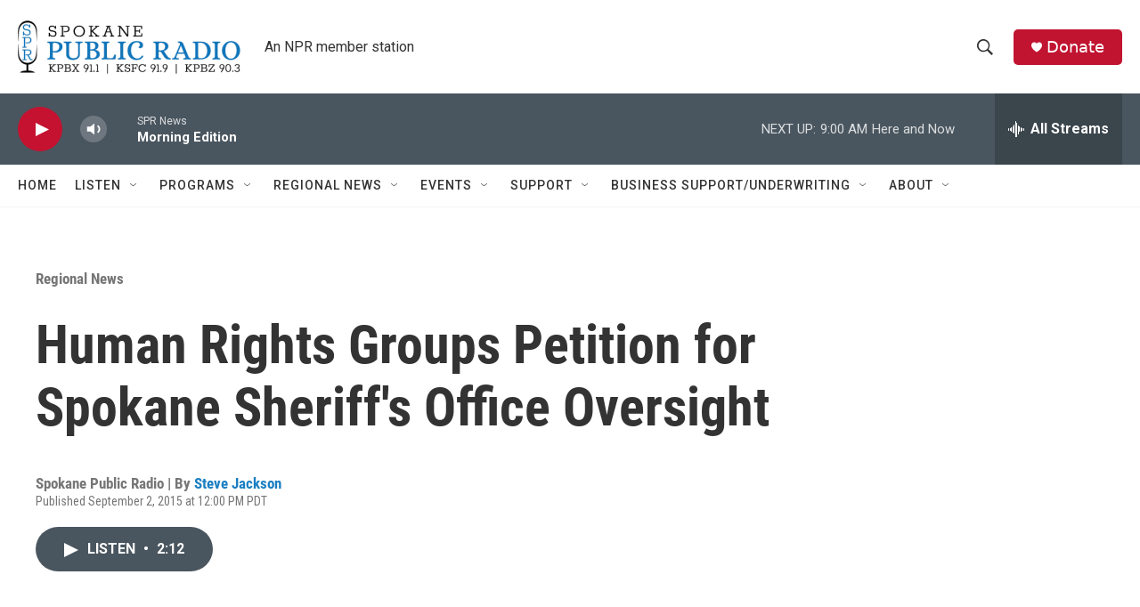

--- FILE ---
content_type: text/html; charset=utf-8
request_url: https://www.google.com/recaptcha/api2/aframe
body_size: 267
content:
<!DOCTYPE HTML><html><head><meta http-equiv="content-type" content="text/html; charset=UTF-8"></head><body><script nonce="jNaJ84jpA8xDA7XTZYUWeg">/** Anti-fraud and anti-abuse applications only. See google.com/recaptcha */ try{var clients={'sodar':'https://pagead2.googlesyndication.com/pagead/sodar?'};window.addEventListener("message",function(a){try{if(a.source===window.parent){var b=JSON.parse(a.data);var c=clients[b['id']];if(c){var d=document.createElement('img');d.src=c+b['params']+'&rc='+(localStorage.getItem("rc::a")?sessionStorage.getItem("rc::b"):"");window.document.body.appendChild(d);sessionStorage.setItem("rc::e",parseInt(sessionStorage.getItem("rc::e")||0)+1);localStorage.setItem("rc::h",'1769788181285');}}}catch(b){}});window.parent.postMessage("_grecaptcha_ready", "*");}catch(b){}</script></body></html>